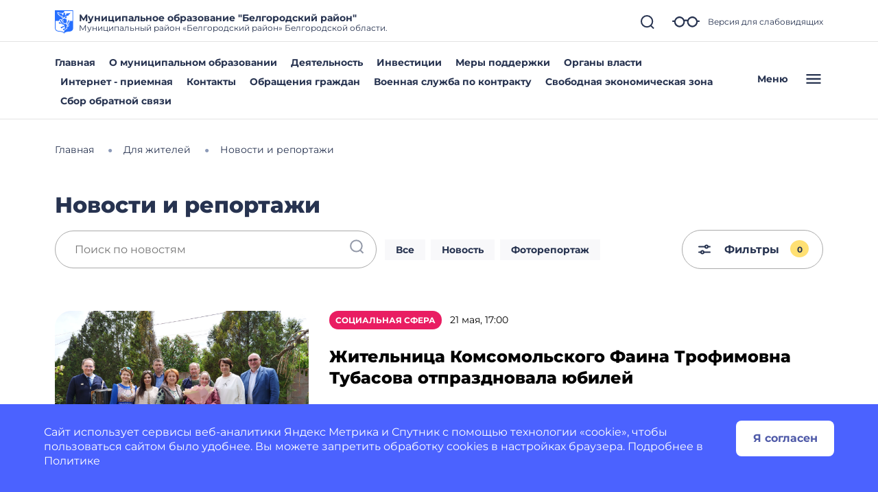

--- FILE ---
content_type: text/css
request_url: https://belgorodskij-r31.gosweb.gosuslugi.ru/netcat_template/asset/select_gosweb/4.0.13/css/select_gosweb.min.css
body_size: 709
content:
.select2-container--open .select2-dropdown--above{border:1px solid #ccc;border-radius:28px;padding:15px 15px 15px 15px;top:-6px}.select2-container--open .select2-dropdown.select2-dropdown--below{border:1px solid #ccc;border-radius:28px;padding:15px 15px 15px 15px;top:6px}.select2-container--default .select2-results__option[aria-selected=true]{color:#306afd;background:0 0;position:relative}.select2-container--default .select2-results__option[aria-selected=true]:after{display:block;content:'';width:24px;height:24px;position:absolute;right:0;top:50%;margin-top:-12px;background:url('data:image/svg+xml;utf8,<svg width="24" height="24" viewBox="0 0 24 24" fill="none" xmlns="http://www.w3.org/2000/svg"><path d="M3 10.5397L9.69767 17.1429L21 6" stroke="%23306AFD" stroke-width="2" stroke-linecap="round" stroke-linejoin="round"/></svg>')}.select2-container--default .select2-results__option--highlighted[aria-selected]{background-color:transparent;color:#306afd;padding-right:30px;}.select2-container--classic.select2-container--open .select2-dropdown{border-color:#5897fb}.select2-results__options::-webkit-scrollbar{width:15px;background-clip:padding-box}.select2-results__options::-webkit-scrollbar-track{background-color:#fff;height:8px;background-clip:padding-box;border:5px solid transparent}.select2-results__options::-webkit-scrollbar-thumb{background-clip:padding-box;background-color:#dbdbe5;border:5px solid transparent}.select2-results__options::-webkit-scrollbar-button{display:none}.select2-results__option{user-select:none;-webkit-user-select:none;font-weight:700;padding:16px 6px;border-bottom:1px solid #ccc}.select2-results__option:last-child{border:none}.select2-results__option[aria-selected] {cursor: pointer;padding-right: 30px;}

--- FILE ---
content_type: image/svg+xml
request_url: https://belgorodskij-r31.gosweb.gosuslugi.ru/netcat_files/c/Belgorodskiy_rayon.svg
body_size: 3784
content:
<?xml version="1.0" encoding="UTF-8"?>
<!-- Generator: Adobe Illustrator 26.0.2, SVG Export Plug-In . SVG Version: 6.00 Build 0)  -->
<svg xmlns="http://www.w3.org/2000/svg" xmlns:xlink="http://www.w3.org/1999/xlink" id="Layer_1" x="0px" y="0px" width="112px" height="140px" viewBox="0 0 112 140" style="enable-background:new 0 0 112 140;" xml:space="preserve">
<style type="text/css">
	.st0{fill-rule:evenodd;clip-rule:evenodd;fill:#266FFF;}
	.st1{fill:#266FFF;}
</style>
<g>
	<path class="st0" d="M48.67,46.01c-1.86-2.78,1.61-4.54,3.49-5.79c-0.32-0.23-0.62-0.46-0.91-0.71c-2.56,0.64-6.61,1.06-5.33,4.79   c-1.82,0.46-3.32-1.82-3.32-3.37c0-1.74,1.31-2.81,2.84-3.25c1.21-0.35,2.45-0.62,3.67-0.93c1.5-0.38,2.38-1.28,3.09-2.7h-0.31l0,0   c-1.32,1.13-5.84,1.41-8.16,0.89l0.1-2.03c-2.37,2.05-4.99,2.25-7.75,1.43l1.61-2.98c-3.92,1.29-7.26,0.62-10.2-1.43l4.53-2.74   c-4.97,0.87-8.47-0.59-10.79-3.93l8.53-0.72c-8.74-0.93-11.48-4.36-11.92-8.21c3.38,2.06,7.51,2.87,11.37,3.44   c2.21,0.32,4.43,0.53,6.66,0.65c1.68,0.09,3.62-0.18,5.24,0.24c3.7,0.96,1.75,4.44,2.57,7.05c0.41,1.3,1.45,2.01,2.73,2.33   c1.42,0.35,4.72,0.64,5.41-1.13l-1.74-0.97c2.37-0.6,4.21-2.07,4.92-3.91c-2.27,0.88-3.97,0.62-4.54-1.86   c1.33,0.47,2.83,0.33,4.13-0.32c-0.11-0.23-0.22-0.45-0.34-0.66c-1.69-0.45-3.27-0.37-4.71,0.48c-0.34-1.73,0.77-2.81,3.25-2.81   c0.73-1.81,2.73-1.64,4.32-1.64c1.7,0,3.07,0.13,4.5-1.01c-0.01,1.45-0.07,2.35-1.13,2.92c1.48,0,1.69,1.59,1.69,2.72   c0.01,1.37,0.16,2.54,1.13,3.62l-2.28-0.01c0,1.38,0.27,3.23,1.3,4.25c1,0.99,2.97,0.58,4.16,0.14c2.24-0.83,2.41-2.94,2.32-5.03   c-0.05-1.16-0.25-2.28,0.64-3.19c1.04-1.05,2.33-1.08,3.71-1.1c3.53-0.06,7.07-0.32,10.56-0.87c3.66-0.57,7.55-1.39,10.74-3.34   c-0.44,3.86-3.18,7.29-11.92,8.21l8.53,0.72c-2.32,3.34-5.82,4.8-10.79,3.93l4.53,2.74c-2.94,2.05-6.28,2.72-10.2,1.43l1.61,2.98   c-2.76,0.82-5.38,0.62-7.75-1.43l0.15,2.1c-2.34,0.4-6.47-0.08-8.25-0.78c-0.18,0.78-0.36,1.56-0.53,2.33   c4.87,1.48,9.32,1.04,11.63,0.34c0.5,2.33-0.17,3.72-1.65,4.61c1.23,1.14,1.95,2.54,1.57,4.53c-1.89,0.48-3.68,0.37-5.27-0.9   c-0.83,1.31-3.32,1.98-4.65,2c0.54-1.53,0.81-3.34,0.58-4.95c-0.26-1.85-2.2-3.91-4.16-2.42l0.01,0.01   c-0.85,0.57-1.09,1.85-0.84,2.78c-0.75-0.24-1.46-0.51-2.13-0.8c-1.92,1.28-4.96,2.78-2.83,5.45   C51.36,47.72,49.66,47.49,48.67,46.01z"></path>
	<path class="st0" d="M37.47,104.3c-0.23-0.28-0.41-0.61-0.52-0.98c-0.55,0.39-1.12,0.88-1.71,1.44c-1-1.74-0.08-4.66,3.18-5.05   c0,0,3.68-1.6,6.28-0.67c0.58-0.13,1.18-0.26,1.77-0.41c-0.78-1.44-0.9-2.8,0.33-4c0.45,1.01,1.04,1.73,1.87,1.99   c-0.68-1.63-0.3-3.64,0.77-4.47c0.34,1.4,1.13,2.91,2.98,3.12c0.97-1.38,1.62-2.51,2.56-3.21c0.03,2.29-0.7,2.95,0.19,5.12   c0.87,2.12,3.78,2.61,2.13,5.37c-6.09-2.49-8.5-1.74-12.86,2.43c0.5-0.48,1.06,1.04,1.73,1.57c-1.37,1.05-3.35,1.04-4.68-0.72   c-0.38,0.01-0.8-0.01-1.23-0.09c0.03,0.79,0.19,1.71,0.43,2.71C38.77,108.43,37.06,106.95,37.47,104.3z"></path>
	<path class="st0" d="M51.21,115.98c-0.27-0.21-0.48-0.45-0.65-0.71c-0.46,0.46-0.94,1.01-1.42,1.63c-1.25-1.57-0.61-4.37,2.12-5.67   l0.01,0.01l-0.01-0.01c1.43-1.46,3.48-1.62,5.35-1.02c4.88-1.25,7.17-3.81,6.57-7.79c-1.26,1.56-2.77,2.25-4.48,2.23   c1.17-1.44,1.77-3.34,1.42-5.19c-0.37-1.98-1.85-2.95-3.01-4.42l0,0c-0.62-0.71-0.05-1.41,0.13-2.16c0.3-1.21-0.15-2.39-0.74-3.44   l-0.16,0.09c-2.98-5.58-7.07-2.48-8.86-6.12c-2.39,1.21-4.7,0.93-6.94-0.69c1.73,0,3.37-0.74,4.29-2.66   c-3.25-0.44-7.56-0.8-9.67-0.6c-1.86,1.18-3.94,0.9-5.89,0.1c-0.16,0.76-0.23,1.67-0.23,2.68c-1.69-0.43-2.92-2.03-2.3-4.2   c-0.31-0.27-0.57-0.56-0.79-0.87c-0.58,0.5-1.18,1.17-1.79,1.94c-1.19-1.51-1.06-3.82,1.38-5.12c0.11-0.35,0.26-0.66,0.45-0.93   c-0.67-0.2-1.44-0.36-2.29-0.48c0.75-1.86,3.5-2.69,5.98-0.95l-0.01,0.03l0.01-0.03c1.72,0.37,3.19,1.8,4.86,2.37   c1.93,0.67,4.45,0.28,6.48,0.33c-1.57-2.01-3.38-4.06-5.08-5.36c-1.85-0.35-3.05-1.55-3.96-3.14c-0.46,0.51-0.94,1.13-1.41,1.83   c-1.15-1.26-1.31-3.22,0.3-4.68c-0.09-0.42-0.14-0.84-0.14-1.24c-0.74,0.1-1.58,0.32-2.49,0.62c-0.15-1.87,1.17-3.68,3.79-3.52   c0.33-0.27,0.66-0.47,1-0.61c-0.43-0.51-0.96-1.03-1.56-1.57c1.64-1.13,4.38-0.31,5.49,2.47c1.11,1.08,1.4,3.31,1.94,4.73   c0.67,1.74,2.22,2.86,3.57,4.07c2,1.81,4.03,4.29,6.79,4.78c-0.26,1.97-2.56,2.64-4.11,3.34c2.73,1.85,5.75,3.89,9.14,2.36   c0.85,3.61,3.69,4.4,6.96,4.87c-0.07-1.2-0.2-2.37,0.27-3.52c1.35,1.22,2.93,1.87,4.74,2.09l0.08-0.63   c1.69,1.51,3.84,2.63,5.19,4.48c1.55,2.13,0.63,4.77,1.98,6.91c3.79,2.13,8.91,0.15,7.69-4.73c-1.02-0.57-2.29-0.65-3.24-1.34   c-1.18-0.85-1.4-2.48-1.05-3.81c-3.22-2.84-3.38-6.89-1.19-10.46c1.74-2.83,4.44-5.32,3.88-8.95c1.51,0.22,2.23,1.4,2.78,2.7   c1.07-0.9,1.32-2.76,0.65-3.96c-0.83-1.51-2.71-1.98-4.3-1.67c1.52-3.02,5.67-2.26,7.53-0.02c2.49,2.97,0.89,7.34-2.09,9.25   c0.59,0.52,1.4,0.69,2.66,0.22c0,6.11-7.1,2.3-10.25,7.01c-0.18,1.45,0.42,2.67,1.43,3.67c1.15-1.54,2.94-2.74,4.78-2.95   c-1.44,2.52-2.02,5.78,0.1,8.1l-0.01,0.14l0.01-0.16c2.07,4.15,0.26,9.37-4.61,10.18c-1.15,0.19-2.37,0.07-3.5-0.2   c-0.91-0.21-2.7-1.08-3.62-0.55c-0.47,0.27-0.28,0.15,0.04,0.76c0.28,0.54,0.48,1.11,0.49,1.72c0.02,1.18-0.62,2.35-1.23,3.32   c0.44,1.42,1.77,1.5,3.49,1.23c-0.82,1.81-1.64,2.38-3.54,2.77c1.54,0.39,3.07,1.67,2.34,4.63c-0.77-0.92-2.11-1.8-3.34-1.89   c-1.66-0.12-1.48,1.53-1.67,2.79l-5.32,2.49c-0.72,1.93-1.92,2.95-3.41,3.47c0.34,0.23,0.7,0.45,1.09,0.68   c-1.22,1.27-3.25,1.55-4.85-0.14c-0.38,0.01-0.76,0.02-1.15,0c0.13,0.83,0.44,1.79,0.86,2.83   C53.08,120.02,51.13,118.76,51.21,115.98z"></path>
	<path class="st0" d="M74.93,65.22c-3.92-0.64-4.08-2.78-3.99-5.17c2.07-0.49,3.01-1.78,2.95-3.77c-2.34,0.77-3.91-0.23-5.29-1.65   l1.28-2.38c-1.41-0.56-4.01-1.35-5.77-1.2l0.27-2.31c-2.92-0.47-4.27,0.62-5.48,1.8c-2.03-1.53-4.99-1.43-6.79-1.09   c0.42,0.23,1.7,2.17,1.2,2.47c-0.92,0.55-3.64,1.86-3.86,2.13c-0.45,0.55,0.12,1.5-0.6,1.71c-1.13,0.33-2.76,0.64-4.48,1.36   c-0.55,0.23-0.82,0.86-0.61,1.42c0.22,0.59,0.47,1.28,0.5,1.57c0.04,0.45-0.01,1.72-0.01,1.72l0.99-0.04l1.09,0.75l0.52-1   c1.52-0.14,3.27-1.04,4.65-0.42c7.8,3.49-0.19,4.96-1.91,5.28l-1.37-0.64l-0.17,0.94c0,0-1.52,0.28-1.45,0.39   c0.26,0.39,1.74,1.33,1.2,2.42c1.09,0.85,2.01-0.12,2.92-0.74c0.11,0.29,3.07,3.68-0.86,7.4c2.68,1.2,4.42-0.64,6.24-2.32   c0.24,2.31,0.01,5.82,2.77,6.58c0.3-2.06,2.2-4.2,3.63-5.57c0.94,1.85,2.47,3.83,4.84,3.75c2.26-0.08,4.67-0.73,5.31-4.3   c-2.4,0.2-3.97-1.76-3.35-4.31C72.14,70,74.27,68.91,74.93,65.22z"></path>
	<path class="st0" d="M48.64,64.67c1.12-0.44,1.81-0.4,2.95-0.63c-0.12-1.64-3.33-1.29-5.08-0.69c-0.98,0.33-1.51,0.61-2.6,0.58   c-0.93-0.03-1.8-0.27-2.76-0.2c-0.23,1.03,1.29,1.86,2.66,2.05c1.85,0.27,3.21-0.45,4.79-1.09L48.64,64.67z"></path>
</g>
<path class="st1" d="M0,0v102.54C0,121,10.56,127.27,28,128c24,1,28,12,28,12s4-11,28-12c17.44-0.73,28-7,28-25.46V0H0z M108,64  H90.25c0.09,1.43-0.16,2.89-0.87,4.26c1.87,3.08-1.02,6.98-3.88,8c1.07,2.27-1.83,4.11-0.97,6.33c5.49,14.19-6.02,17.65-9.62,16.13  c3.58,3.19,1.27,4.84-0.3,6.73c1.3,2.96-0.33,10.2-4.07,6.06c-0.78,1.94-4.09,2.8-5.82,3.61c-0.44,0.83-0.97,1.55-1.6,2.17  c-0.21,2.43-3.31,3.81-5.44,3.78c-0.36,0.73-0.97,1.18-1.66,1.44v10.79c-4.05-3.93-12.13-8.65-27.83-9.3  c-8.42-0.35-14.36-2.04-18.17-5.17c-4.04-3.32-6-8.65-6-16.29V70h0v-6h21.69c-1.59-2.3,0.56-6.24,2.76-7.41  c0.03-2.8,3.53-3.73,5.77-3.34c3.1,0.54,4.45,1.93,5.62,3.14c0.14-2.11,3.71-2.02,6.6-2.99c0.46-1.4,1.67-2.13,2.91-2.75  c-0.08-0.18-0.14-0.37-0.18-0.57c-1.35-0.51-2.5-1.52-3.21-2.77c-4.93,0.44-7.83-5.75-5.42-9.66c-2.32,0.36-6.71,0.26-7.37-2.67  c-2.72-0.13-9.09-1.66-8.64-5.42c-2.54-0.97-7.81-4.53-5.87-7.85c-2.21-1.81-5.99-7.68-2.42-9.94c2.38-1.5,6.6,1.58,9.06,2.19  c3.92,0.96,7.99,1.35,12.02,1.5c2.38,0.09,7.7,0.39,8.93,2.18c1.05-2.89,2.75-3.32,4.93-3.69c1.51-1.58,3.12-1.63,4.83-1.62V4h52V64  z"></path>
<g>
</g>
<g>
</g>
<g>
</g>
<g>
</g>
<g>
</g>
<g>
</g>
<g>
</g>
<g>
</g>
<g>
</g>
<g>
</g>
<g>
</g>
<g>
</g>
<g>
</g>
<g>
</g>
<g>
</g>
</svg>
